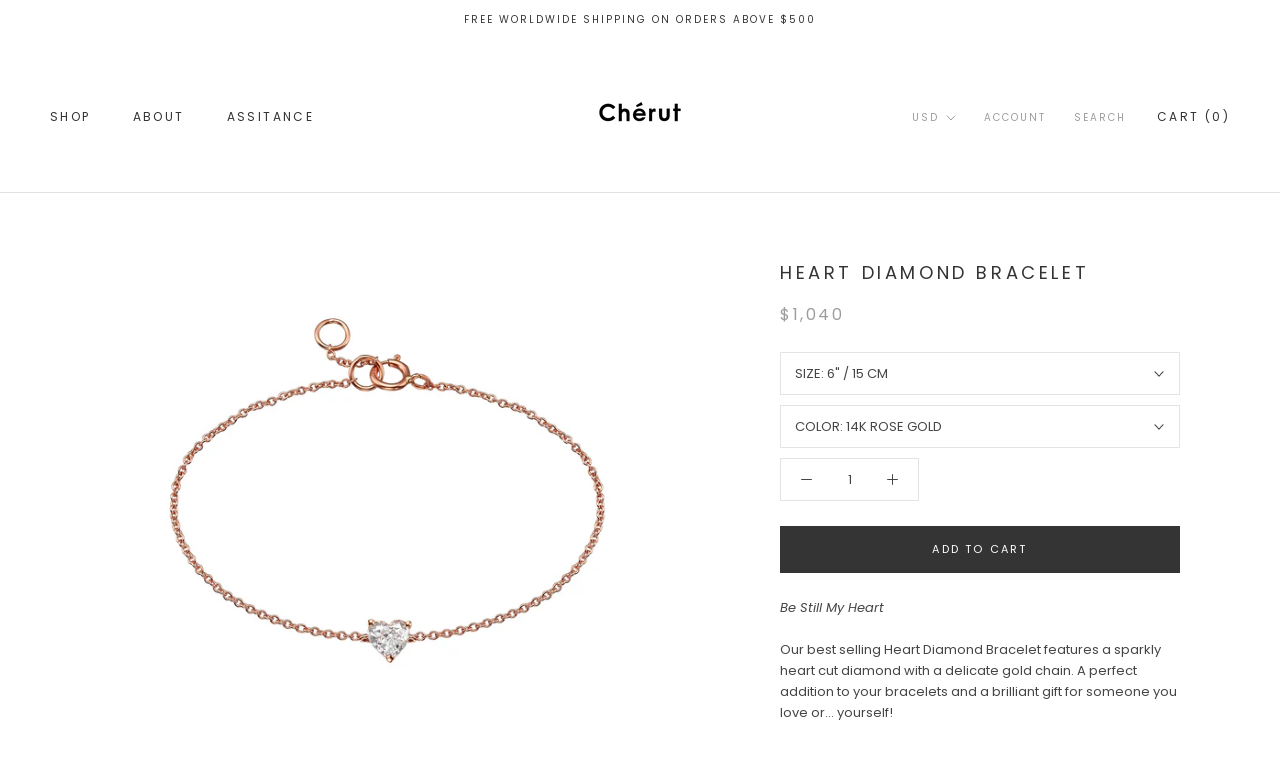

--- FILE ---
content_type: image/svg+xml
request_url: https://cherutjewelry.com/cdn/shop/t/5/assets/cursor-zoom-in.svg?v=72060583674465696901703328277
body_size: -530
content:
<svg width="35" height="35" viewBox="0 0 35 35" xmlns="http://www.w3.org/2000/svg">
  <g fill="none" fill-rule="nonzero">
    <circle fill="#ffffff" cx="17.5" cy="17.5" r="17.5"/>
    <path fill="#343434" d="M24 18h-6v6h-1v-6h-6v-1h6v-6h1v6h6"/>
  </g>
</svg>

--- FILE ---
content_type: text/javascript
request_url: https://cherutjewelry.com/cdn/shop/t/5/assets/custom.js?v=130835304598036754721602837449
body_size: -524
content:
document.addEventListener("product:added",function(event){var cartContents=fetch("/cart.js").then(response=>response.json()).then(data=>{console.log(data);var itemsList=[];for(let i=0;i<data.items.length;i++){let item={id:data.items[i].sku,google_business_vertical:"retail"};itemsList.push(item)}window.dataLayer=window.dataLayer||[],window.dataLayer.push({event:"add_to_cart",value:(data.total_price/100).toFixed(2),items:itemsList})})});
//# sourceMappingURL=/cdn/shop/t/5/assets/custom.js.map?v=130835304598036754721602837449
